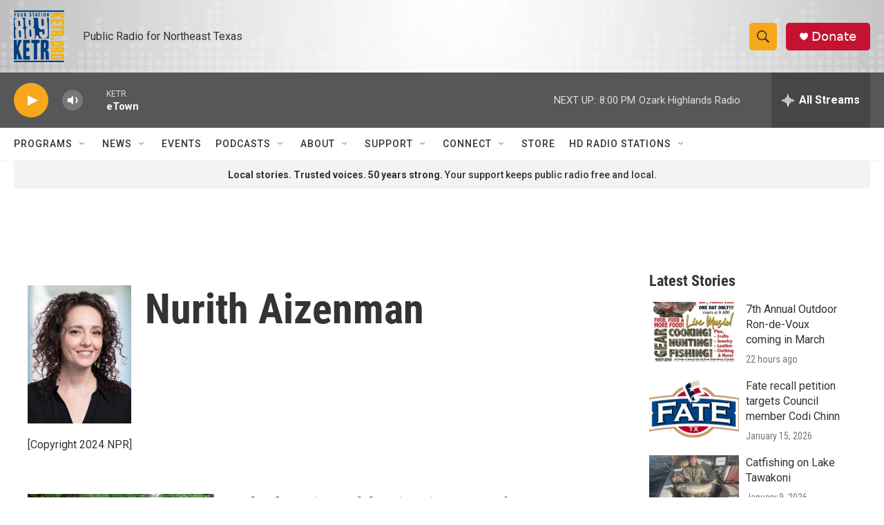

--- FILE ---
content_type: text/html; charset=utf-8
request_url: https://www.google.com/recaptcha/api2/aframe
body_size: 266
content:
<!DOCTYPE HTML><html><head><meta http-equiv="content-type" content="text/html; charset=UTF-8"></head><body><script nonce="pWYNfWNDsrsbvSg5yIjnxw">/** Anti-fraud and anti-abuse applications only. See google.com/recaptcha */ try{var clients={'sodar':'https://pagead2.googlesyndication.com/pagead/sodar?'};window.addEventListener("message",function(a){try{if(a.source===window.parent){var b=JSON.parse(a.data);var c=clients[b['id']];if(c){var d=document.createElement('img');d.src=c+b['params']+'&rc='+(localStorage.getItem("rc::a")?sessionStorage.getItem("rc::b"):"");window.document.body.appendChild(d);sessionStorage.setItem("rc::e",parseInt(sessionStorage.getItem("rc::e")||0)+1);localStorage.setItem("rc::h",'1768698145740');}}}catch(b){}});window.parent.postMessage("_grecaptcha_ready", "*");}catch(b){}</script></body></html>